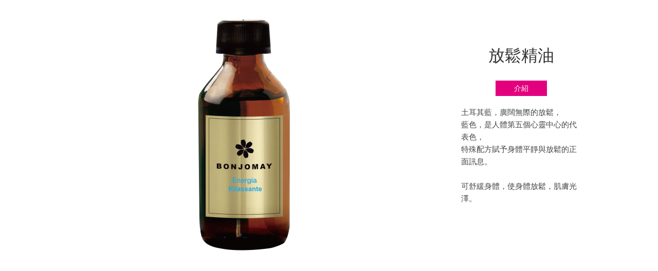

--- FILE ---
content_type: text/html; charset=UTF-8
request_url: https://www.bonjomay.com/products-detail/id/54/index/2
body_size: 1649
content:
<!DOCTYPE html>
<html>
<head>
        <meta http-equiv="Content-Type" content="text/html; charset=utf-8">
    <meta http-equiv="X-UA-Compatible" content="IE=11; IE=10; IE=9; IE=8; IE=7" />
    <meta charset="utf-8">
    <title>放鬆精油 - 彭村梅美容養生SPA 官方網站｜BONJOMAY SPA</title>
    <meta http-equiv="content-language" content="zh-tw">
    <meta name="keywords" content="美容,美體,SPA" />
    <meta name="Description" content="彭村梅以多年的美容經驗，以負責任的態度，提供臉部保養、身體SPA(頸胸、頸肩、背部、手部)、烤浴、氣泡床、岩盤浴、太空艙、頭皮SPA...等服務，給每個人「專業」、「服務」、「誠信」的保證。" />
    <meta name="author" content="彭村梅美容養生SPA 官方網站｜BONJOMAY SPA" />
    <meta name="copyright" content="彭村梅美容養生SPA 官方網站｜BONJOMAY SPA" />
    <meta name="viewport" content="width=device-width, initial-scale=1.0">
    <!-- CSS -->
    <link href="https://www.bonjomay.com/inc/js/colorbox/colorbox.css" rel="stylesheet" type="text/css">
    <link href="https://www.bonjomay.com/inc/js/swiper/swiper.min.css" rel="stylesheet" type="text/css">
    <link href="https://www.bonjomay.com/tem/tw/css/style.css?v=2024" rel="stylesheet" type="text/css">
    <!-- favicon 16x16 -->
    <link rel="shortcut icon" href="https://www.bonjomay.com/tem/tw/images/favicon.ico">
    <!-- apple touch icon 57x57 -->
    <link rel="apple-touch-icon" href="https://www.bonjomay.com/tem/tw/images/apple-touch-icon.png">
    <link rel="apple-touch-icon" href="https://www.bonjomay.com/tem/tw/images/apple-touch-icon-72.png" size="72*72">
    <link rel="apple-touch-icon" href="https://www.bonjomay.com/tem/tw/images/apple-touch-icon-114.png" size="114*114">
    <!-- IE設定,新增html5標籤 -->
    <!--[if lt IE 9]>
    <script src="https://www.bonjomay.com/inc/js/html5.js"></script>
    <script src="https://www.bonjomay.com/inc/js/css3-mediaqueries.js"></script>
    <![endif]-->
    	<link rel="canonical" href="https://www.bonjomay.com/products-detail/id/54/index/2" />
		<script type="application/ld+json">
		{
			"@context": "http://schema.org",
			"@type": "BreadcrumbList",
			"itemListElement": [ 
						{
				"@type": "ListItem",
				"position": 1,
				"item": {
					"@id": "https://www.bonjomay.com/index",
					"name": "彭村梅美容養生SPA"
				}
			}
						]
		}
	</script>
					<script type="application/ld+json">
	{
		"@context" : "https://schema.org",
		"@type" : "Organization",
		"@id": "https://www.bonjomay.com/",
		"name" : "彭村梅美容養生SPA",
		"url" : "https://www.bonjomay.com/",
		"logo": "https://www.bonjomay.com/tem/tw/images/logo.png",
		"sameAs" : [ "https://www.facebook.com/pcmspa/"],
		"contactPoint": [{
			"@type": "ContactPoint",
			"telephone": "+886-0800-505-666",
			"contactType": "customer service"
		}]
	}
	</script><!-- Google Tag Manager -->
<script>(function(w,d,s,l,i){w[l]=w[l]||[];w[l].push({'gtm.start':
new Date().getTime(),event:'gtm.js'});var f=d.getElementsByTagName(s)[0],
j=d.createElement(s),dl=l!='dataLayer'?'&l='+l:'';j.async=true;j.src=
'https://www.googletagmanager.com/gtm.js?id='+i+dl;f.parentNode.insertBefore(j,f);
})(window,document,'script','dataLayer','GTM-KMDQJ8G');</script>
<!-- End Google Tag Manager --></head>
<body>
	<main id="content">
        <div id="products">
			<div class="intro-wrap">
				<div class="pd-detail">
                    <div class="inner-wrap">
                        <div class="figure">
                            <img src="https://www.bonjomay.com/upfile/image/1e66e556e814113ea4a45423784c46e147fa76cc_b2.png" width="700" height="467" alt="放鬆精油" />
                        </div>
                        <div class="text">
                            <h1>放鬆精油</h1>
                                                        <div class="sec">
                                <h2>介紹</h2>
                                <p>土耳其藍，廣闊無際的放鬆，<br />
藍色，是人體第五個心靈中心的代表色，<br />
特殊配方賦予身體平靜與放鬆的正面訊息。<br />
<br />
可舒緩身體，使身體放鬆，肌膚光澤。<br />
</p>
                            </div>
                                                                                </div>
                    </div>
				</div>
			</div>
		</div>
	</main>
</body>
</html>


--- FILE ---
content_type: text/css
request_url: https://www.bonjomay.com/tem/tw/css/style.css?v=2024
body_size: 7961
content:
/*! normalize.css v4.1.1 | MIT License | github.com/necolas/normalize.css */html{font-family:sans-serif;-ms-text-size-adjust:100%;-webkit-text-size-adjust:100%}body{margin:0}article,aside,details,figcaption,figure,footer,header,main,menu,nav,section,summary{display:block}audio,canvas,progress,video{display:inline-block}audio:not([controls]){display:none;height:0}progress{vertical-align:baseline}[hidden],template{display:none}a{background-color:transparent;-webkit-text-decoration-skip:objects}a:active,a:hover{outline-width:0}abbr[title]{border-bottom:none;text-decoration:underline;text-decoration:underline dotted}b,strong{font-weight:inherit}b,strong{font-weight:bolder}dfn{font-style:italic}h1{font-size:2em;margin:.67em 0}mark{background-color:#ff0;color:#000}small{font-size:80%}sub,sup{font-size:75%;line-height:0;position:relative;vertical-align:baseline}sub{bottom:-.25em}sup{top:-.5em}img{max-width:100%;height:auto;border-style:none}svg:not(:root){overflow:hidden}code,kbd,pre,samp{font-family:monospace,monospace;font-size:1em}figure{margin:0}hr{box-sizing:content-box;height:0;overflow:visible}button,input,select,textarea{font:inherit;margin:0}optgroup{font-weight:700}button,input{overflow:visible}button,select{text-transform:none}[type=reset],[type=submit],button,html [type=button]{-webkit-appearance:button;cursor:pointer}[type=button]::-moz-focus-inner,[type=reset]::-moz-focus-inner,[type=submit]::-moz-focus-inner,button::-moz-focus-inner{border-style:none;padding:0}[type=button]:-moz-focusring,[type=reset]:-moz-focusring,[type=submit]:-moz-focusring,button:-moz-focusring{outline:1px dotted ButtonText}fieldset{border:1px solid silver;margin:0 2px;padding:.35em .625em .75em}legend{box-sizing:border-box;color:inherit;display:table;max-width:100%;padding:0;white-space:normal}textarea{overflow:auto}[type=checkbox],[type=radio]{box-sizing:border-box;padding:0}[type=number]::-webkit-inner-spin-button,[type=number]::-webkit-outer-spin-button{height:auto}[type=search]{-webkit-appearance:textfield;outline-offset:-2px}[type=search]::-webkit-search-cancel-button,[type=search]::-webkit-search-decoration{-webkit-appearance:none}::-webkit-input-placeholder{color:inherit;opacity:.54}::-webkit-file-upload-button{-webkit-appearance:button;font:inherit}.clear:after{content:".";display:block;height:0;clear:both;visibility:hidden}::-webkit-input-placeholder{font-size:13px;font-size:1.3rem;color:#999}:-moz-placeholder{font-size:13px;font-size:1.3rem;color:#999;opacity:1}::-moz-placeholder{font-size:13px;font-size:1.3rem;color:#999;opacity:1}:-ms-input-placeholder{font-size:13px;font-size:1.3rem;color:#999}*,:after,:before,html{box-sizing:border-box}html{font-size:62.5%;height:100%}body{font-size:14px;font-size:1.4rem;position:relative;font-family:Arial,Helvetica,"Helvetica Neue",Tahoma,Verdana,"微軟正黑體","Microsoft JhengHei",MHei,STHeitiTC-Light,sans-serif;color:#333;line-height:1.5;height:100%}body.lock{overflow:hidden;-webkit-backface-visibility:hidden}input,select,textarea{outline:0 none;font-size:16px;font-size:1.6rem;padding:5px}input[type=checkbox],input[type=radio],select[type=checkbox],select[type=radio],textarea[type=checkbox],textarea[type=radio]{width:17px;height:17px;background:#fff;padding:0;vertical-align:middle;cursor:pointer}select{cursor:pointer;vertical-align:middle}textarea{resize:none}h1,h2,h3,h4,h5,h6,p{margin:0}a,button{outline:0 none;color:inherit}a,a *,button,button *{transition:.3s}a{text-decoration:none}:after,:before{transition:.3s;pointer-events:none}button,label{cursor:pointer}picture{display:block}@media screen and (min-width:769px){body{font-size:16px;font-size:1.6rem}}#header .mobile-side{transition:.3s;position:absolute;top:100%;width:100%;left:-100%;overflow-y:auto;z-index:999}#header .on.mobile-side{left:0}.intro-wrap .banner{position:relative;margin:0 auto;overflow:hidden}.intro-wrap .banner .figure{min-height:160px}.intro-wrap .banner .figure>img{display:block;margin:0 auto;visibility:hidden}.intro-wrap .banner .text{position:absolute;top:50%;left:0;width:100%;padding:0 10px;text-align:center;transform:translate(0,-50%);z-index:1}.intro-wrap .banner .title{font-family:Sw721ThThin,Arial,Helvetica,"Helvetica Neue",Tahoma,Verdana,"微軟正黑體","Microsoft JhengHei",MHei,STHeitiTC-Light,sans-serif;font-size:35px;font-size:3.5rem;font-weight:400;color:#fff}#about .link-list a:before,#about .part1 .text:before,#products .pd-list .item-group .item-inner:before,.page-limit a:before{content:'';display:block;width:100%;height:100%;position:absolute;top:0;left:0}#about .history-list dd:before,#go-top:before,#store .area-nav .label:after,#store .store-info a:after,.info-nav .label:after,.info-sub-nav .label:after,.page-limit .next a:after,.page-limit .prev a:after,.path li:after{content:'';display:block;border-style:solid;transform:rotate(45deg);transition:.2s}#go-top:before{border-right:0 none;border-bottom:0 none}#about .history-list dd:before,#store .store-info a:after,.page-limit .next a:after,.path li:after{border-left:0 none;border-bottom:0 none}#store .area-nav .label:after,.info-nav .label:after,.info-sub-nav .label:after{border-left:0 none;border-top:0 none}.page-limit .prev a:after{border-top:0 none;border-right:0 none}#products .pd-detail .text .btn:before,#products .pd-detail .text .time:before,#products .pd-list .item-group .time:before{content:'';display:inline-block;vertical-align:middle;background-size:contain!important;margin-bottom:2.5px;transition:.3s}#store .area-nav .label,.info-nav .label,.info-sub-nav .label{display:block;width:100%;background:0 0;border:1px solid #ddd;text-align:left;font-size:14px;font-size:1.4rem;padding:8px 20px;position:relative}#store .area-nav .label:after,.info-nav .label:after,.info-sub-nav .label:after{width:10px;height:10px;border-width:2px;border-color:#ddd;position:absolute;right:20px;top:12px}#store .area-nav ul,.info-nav ul,.info-sub-nav ul{display:none;font-size:0;border-left:1px solid #ddd;border-right:1px solid #ddd;text-align:center}#store .area-nav li,.info-nav li,.info-sub-nav li{position:relative;border-bottom:1px solid #eee}#store .area-nav li.on,.info-nav li.on,.info-sub-nav li.on{display:none}#store .area-nav a,.info-nav a,.info-sub-nav a{background:#f8f8f8;font-size:14px;font-size:1.4rem;padding:8px 20px}#store .on.area-nav>ul,.on.info-nav>ul,.on.info-sub-nav>ul{display:block}#store .area-nav,.info-sub-nav{padding:15px}.info-nav{padding:20px 15px 15px}#store .area-nav{max-width:980px;margin:0 auto}#home .comm-news .item-group,#news .news-list .item-group{max-width:1230px;margin:0 auto;padding:0 3%}#home .comm-news .item-group .item,#news .news-list .item-group .item{padding:0 5px 35px;overflow:hidden}#home .comm-news .item-group .item-inner,#news .news-list .item-group .item-inner{position:relative;max-width:345px}#home .comm-news .item-group .text,#news .news-list .item-group .text{padding:10px 5px 0;text-align:left}#home .comm-news .item-group .date,#news .news-list .item-group .date{font-family:OpenSansCondLight,Arial,Helvetica,"Helvetica Neue",Tahoma,Verdana,"微軟正黑體","Microsoft JhengHei",MHei,STHeitiTC-Light,sans-serif;font-weight:700;font-size:14px;font-size:1.4rem;color:#e3007e;letter-spacing:1px}#home .comm-news .item-group h2,#news .news-list .item-group h2{font-size:14px;font-size:1.4rem;padding:5px 0 0}#blog .blog-list .item-group,#products .pd-list .item-group{max-width:1300px;margin:0 auto;padding:0 12px 20px}#blog .blog-list .item-group .item,#products .pd-list .item-group .item{padding:0 5px 20px}#blog .blog-list .item-group .item-inner,#products .pd-list .item-group .item-inner{max-width:375px;position:relative}#products .pd-list .item-group .item-inner{max-width:375px;position:relative}#products .pd-list .item-group .item-inner:before{border:1px solid #ddd;z-index:1}#products .pd-list .item-group .text{padding:12px 12px 20px;overflow:hidden}#products .pd-list .item-group .tag{display:inline-block;background:#999;padding:2px 8px;text-align:center;font-size:12px;font-size:1.2rem;color:#fff}#products .pd-list .item-group .money,#products .pd-list .item-group .time{float:right;font-size:16px;font-size:1.6rem;line-height:1;color:#e3007e;display:inline-block;vertical-align:middle;padding:5px 0 0}#products .pd-list .item-group .time:before{width:13px;height:13px;background:url(../images/icon-time.png) center no-repeat;background-size:contain;margin:0 5px 2px 0}#products .pd-list .item-group .title{padding:10px 0 3px;font-size:18px;font-size:1.8rem;font-weight:400;color:#000}#products .pd-list .item-group p{font-size:13px;font-size:1.3rem;color:#444;line-height:1.4}#products .pd-list .item-group .more{display:none;display:inline-block;vertical-align:middle;margin:0 auto;width:170px;line-height:40px;background:#e3007e;text-align:center;font-size:16px;font-size:1.6rem;color:#fff;border-radius:3px;position:absolute;bottom:-20px;left:50%;transform:translate(-50%,0);opacity:0;transition:.3s;z-index:2}#products .pd-list .item-group .more:after{content:'';display:inline-block;vertical-align:middle;width:8px;height:8px;border:1px solid #fff;border-left:0 none;border-bottom:0 none;transform:rotate(45deg);margin:0 0 2px 10px;transition:.2s}#blog .blog-list .item-group .item{padding-top:20px}#blog .blog-list .item-group .text{padding:0 0 10px}#blog .blog-list .item-group .date{font-family:OpenSansCondLight,Arial,Helvetica,"Helvetica Neue",Tahoma,Verdana,"微軟正黑體","Microsoft JhengHei",MHei,STHeitiTC-Light,sans-serif;font-weight:700;font-size:14px;font-size:1.4rem;color:#e3007e;letter-spacing:1px}#blog .blog-list .item-group h2{font-size:14px;font-size:1.4rem;padding:0 0 5px}@media screen and (min-width:640px){#home .comm-news .item-group .item,#news .news-list .item-group .item{display:inline-block;vertical-align:top;width:50%}#blog .blog-list .item-group,#products .pd-list .item-group{display:-webkit-box;display:-moz-box;display:-ms-flexbox;display:-webkit-flex;display:flex;-webkit-flex-flow:wrap;-moz-flex-flow:wrap;-ms-flex-flow:wrap;flex-flow:wrap}#blog .blog-list .item-group .item,#products .pd-list .item-group .item{width:49.999%}#blog .blog-list .item-group .item-inner,#products .pd-list .item-group .item-inner{height:100%}}@media screen and (min-width:768px){.intro-wrap .banner .figure{min-height:250px}.intro-wrap .banner .text{transform:translate(0,-65%)}.intro-wrap .banner .title{font-size:60px;font-size:6rem}#store .area-nav .label,.info-nav .label,.info-sub-nav .label{display:none}#store .area-nav ul,.info-nav ul,.info-sub-nav ul{display:block;border:none}#store .area-nav li,.info-nav li,.info-sub-nav li{display:inline-block;vertical-align:top;border:0 none;text-align:center}#store .area-nav li.on,.info-nav li.on,.info-sub-nav li.on{display:inline-block}#store .area-nav a,.info-nav a,.info-sub-nav a{font-size:15px;font-size:1.5rem}.info-nav{padding:0 10px;position:absolute;width:100%;margin:-50px auto 0}.info-nav li{padding:0 5px}.info-nav li.on a{background:#fff;font-weight:700}.info-nav a{min-width:150px;background:rgba(255,255,255,.6);color:#111;padding:14px 5px}.info-sub-nav{background:0 0;padding:40px 0}.info-sub-nav li{padding:0 10px;position:relative}.info-sub-nav li:after{content:'';display:block;width:1px;height:16px;background:#ddd;position:absolute;bottom:3px;right:0}.info-sub-nav li:last-child:after{display:none}.info-sub-nav li.on a{font-weight:700;color:#e3007e}.info-sub-nav li.on a:before{opacity:1}.info-sub-nav a{background:0 0;padding:0;color:#777;position:relative}.info-sub-nav a:before{content:'';display:block;width:0;height:0;border-style:solid;border-width:6px 4px 0 4px;border-color:#e3007e transparent transparent transparent;margin:0 auto 8px;opacity:0;transition:.3s}#store .area-nav{padding:0 5px 15px}#store .area-nav ul{text-align:left}#store .area-nav li{padding:3px}#store .area-nav li.on a{background:#e3007e;color:#fff}#store .area-nav a{background:#eae9df;min-width:115px;padding:6px 10px}}@media screen and (min-width:769px){.intro-wrap .banner .figure{min-height:320px}.info-nav a:hover{background:#fff;font-weight:700}.info-sub-nav{padding:50px 0 45px}.info-sub-nav a:hover{font-weight:700;color:#e3007e}#store .area-nav a:hover{background:#e3007e;color:#fff}#blog .blog-list .item-group .item-inner .figure,#home .comm-news .item-group .item-inner .figure,#news .news-list .item-group .item-inner .figure,#products .pd-list .item-group .item-inner .figure{overflow:hidden}#blog .blog-list .item-group .item-inner .figure img,#home .comm-news .item-group .item-inner .figure img,#news .news-list .item-group .item-inner .figure img,#products .pd-list .item-group .item-inner .figure img{transition:.3s}#blog .blog-list .item-group .item-inner:hover img,#home .comm-news .item-group .item-inner:hover img,#news .news-list .item-group .item-inner:hover img,#products .pd-list .item-group .item-inner:hover img{transform:scale(1.1,1.1)}#home .comm-news .item-group .item,#news .news-list .item-group .item{width:33.333%;padding:0 10px 50px}#home .comm-news .item-group .text,#news .news-list .item-group .text{padding:15px 5px 0}#home .comm-news .item-group h2,#news .news-list .item-group h2{font-size:16px;font-size:1.6rem;padding:10px 0 0}#blog .blog-list .item-group,#products .pd-list .item-group{padding:0 12px}#blog .blog-list .item-group .item,#products .pd-list .item-group .item{width:33.333%;padding:0 10px 70px}#products .pd-list .item-group .item-inner:hover .more{opacity:1}#products .pd-list .item-group .text{padding:15px 15px 30px}#products .pd-list .item-group .money,#products .pd-list .item-group .time{font-size:14px;font-size:1.4rem;padding:0}#products .pd-list .item-group .money span,#products .pd-list .item-group .time span{font-size:21px;font-size:2.1rem}#products .pd-list .item-group .time:before{margin:0 5px 7px 0}#products .pd-list .item-group .title{font-size:21px;font-size:2.1rem;padding:15px 0 5px}}@media screen and (min-width:1024px){#header .mobile-side{position:static;left:0;top:0;width:auto;overflow-y:visible}#header .on.mobile-side{left:0}.info-sub-nav li{padding:0 20px}}@media screen and (min-width:1280px){#home .comm-news .item-group .item,#news .news-list .item-group .item{padding:0 10px 70px}}#header{width:100%;min-width:320px;position:relative;background:#fff;z-index:999}#header .inner-wrap{max-width:1500px;padding:6px 15px}#logo{position:relative;width:70px;display:block;z-index:1}#logo a,#logo img{display:block}#nav-btn{position:absolute;display:block;font-size:0;text-indent:-9999px;right:10px;top:50%;margin:-18px 0 0;width:40px;height:40px;overflow:hidden;z-index:2}#nav-btn .thumb{width:26px;height:3px;background:#e3007e;display:block;position:absolute;left:50%;margin:0 0 0 -13px;-moz-transform-origin:center;-ms-transform-origin:center;-o-transform-origin:center;-webkit-transform-origin:center;transform-origin:center}#nav-btn .thumb.thumb-1,#nav-btn .thumb.thumb-2,#nav-btn .thumb.thumb-3{transition:.3s}#nav-btn .thumb.thumb-1{top:11.5px}#nav-btn .thumb.thumb-2{top:50%;margin-top:-1.5px}#nav-btn .thumb.thumb-3{bottom:11.5px}#nav-btn.on .thumb{height:4px}#nav-btn.on .thumb-1{top:50%;margin-top:-2px;-moz-transform:rotate(-45deg);-webkit-transform:rotate(-45deg);-o-transform:rotate(-45deg);-ms-transform:rotate(-45deg);transform:rotate(-45deg)}#nav-btn.on .thumb-2{opacity:0}#nav-btn.on .thumb-3{top:50%;margin-top:-2px;-moz-transform:rotate(45deg);-webkit-transform:rotate(45deg);-o-transform:rotate(45deg);-ms-transform:rotate(45deg);transform:rotate(45deg)}#main-nav{background:rgba(255,255,255,.95)}#main-nav li{text-align:center;border-top:1px solid #e3e3e3}#main-nav li.on a{color:#e3007e}#main-nav a{font-size:14px;font-size:1.4rem;font-weight:700;padding:10px}#main-nav.on{left:0}@media screen and (min-width:1024px){#header .inner-wrap{text-align:right;padding:7px 3.5%;overflow:hidden}#logo{float:left;width:110px}#nav-btn{display:none}#main-nav{position:relative;background:0 0;padding:50px 0 0}#main-nav li{display:inline-block;vertical-align:top;padding:0 0 0 30px;border:0 none}#main-nav li.on a{border-bottom:4px solid #e3007e}#main-nav a{min-width:77px;font-size:15px;font-size:1.5rem;padding:0 7px 10px;border-bottom:4px solid #fff}#main-nav a:hover{color:#e3007e;border-bottom:4px solid #e3007e}}@media screen and (min-width:1280px){#main-nav li{padding:0 0 0 40px}}#footer{position:relative;overflow:hidden}#footer>.inner-wrap{background:#fff8f2}#footer .inner-wrap{max-width:1500px;padding:0 3%;overflow:hidden}#footer .corp-intro{padding:15px 0 20px;border-top:1px solid #fff;text-align:center;font-size:13px;font-size:1.3rem}#footer .corp-intro strong{color:#e3007e}#footer .corp-intro p{font-family:Sw721ThThin,Arial,Helvetica,"Helvetica Neue",Tahoma,Verdana,"微軟正黑體","Microsoft JhengHei",MHei,STHeitiTC-Light,sans-serif;font-size:36px;font-size:3.6rem;font-weight:700;color:#222}#footer .corp-intro span{color:#666}#footer .footer-bottom{background:#fff;padding:15px 0 20px;overflow:hidden}#footer .design-wrap{text-align:center;font-size:12px;font-size:1.2rem;color:#555}#footer .design{display:block;padding:10px 0 0}#footer .design a{font-weight:700}#footer .social-link{padding:10px 0 0}#footer .social-link a{font-size:0;text-indent:-999px;display:inline-block;vertical-align:middle;width:33px;height:33px;background-size:contain!important;margin:0 0 0 10px;transition:.3s}#footer .social-link a:first-child{margin:0}#footer .social-link .icon-facebook{background:url(../images/icon-fb.png) center no-repeat}#footer .social-link .icon-twitter{background:url(../images/icon-tw.png) center no-repeat}#footer .social-link .icon-youtube{background:url(../images/icon-yt.png) center no-repeat}#footer .social-link .icon-instagram{background:url(../images/icon-ig.png) center no-repeat}.footer-nav{font-size:0;margin:0 auto;padding:30px 0 0;text-align:left}.footer-nav>ul>li{display:inline-block;vertical-align:top;width:33.333%;padding:0 5px 20px}.footer-nav>ul>li>a{font-size:13px;font-size:1.3rem;font-weight:700}.footer-nav .sub-nav{font-size:12px;font-size:1.2rem;margin:10px 0 0;color:#777}.footer-nav .sub-nav li{padding:0 0 5px}.footer-nav .sub-nav a{position:relative;padding:0 0 0 10px}.footer-nav .sub-nav a:before{content:'';display:block;width:4px;height:4px;border-radius:50%;background:#999;position:absolute;left:0;top:6px}#go-top{opacity:0;transition:.5s;position:absolute;width:0;height:0;line-height:1;right:15px;font-size:0;text-indent:-9999px;background:#e3007e;overflow:hidden;z-index:99}#go-top:before{width:10px;height:10px;border-width:2px;border-color:#fff;position:absolute;top:50%;left:50%;margin:-3px 0 0 -5px}#go-top.block{opacity:1;position:fixed;bottom:30px;right:2%;width:30px;height:30px}#go-top.block.end{position:absolute;bottom:auto}#go-top.end{margin:-15px 0 0}#mask-bg{opacity:0;position:fixed;left:0;top:0;width:100%;height:0;background:#000;overflow:hidden;z-index:998;-moz-transition:opacity .3s;-o-transition:opacity .3s;-webkit-transition:opacity .3s;transition:opacity .3s}#mask-bg.on{opacity:.8;height:100%}@media screen and (min-width:769px){#footer{background:#fff8f2}#footer>.inner-wrap{padding:50px 3%;text-align:right}#footer .corp-intro{float:left;width:24.999%;padding:0;text-align:left}#footer .footer-bottom{background:0 0;text-align:left;padding:10px 0 20px;border-top:1px solid #fff;overflow:hidden}#footer .design-wrap{display:inline-block;text-align:left;padding:10px 0 0}#footer .copyright,#footer .design{display:inline-block;vertical-align:top}#footer .design{padding:0 0 0 10px}#footer .social-link{float:right;padding:5px 0 0}#footer .social-link a:hover{transform:translate(0,-3px)}.footer-nav{display:inline-block;vertical-align:top;max-width:75%;text-align:left;padding:0}.footer-nav a:hover{color:#e3007e}.footer-nav>ul>li{width:auto;padding:0 0 0 40px}.footer-nav>ul>li>a{font-size:14px;font-size:1.4rem}#go-top:before{width:14px;height:14px;margin:-3px 0 0 -7px}#go-top.block{width:45px;height:45px}#go-top.end{margin:-24px 0 0}}@media screen and (min-width:1280px){.footer-nav>ul>li{padding:0 0 0 65px}}@media screen and (min-width:1500px){#footer .inner-wrap{padding:0 10px}#footer>.inner-wrap{padding:50px 10px 100px}.footer-nav>ul>li{padding:0 0 0 75px}}.figure.web{display:none}#container{position:relative;min-width:320px;margin:0 auto;overflow:hidden}#content{margin:0 auto;position:relative;clear:both}.inner-wrap{margin:0 auto;position:relative}.page-limit li,.page-limit ul,.path li,.path ul,nav li,nav ul{margin:0;padding:0;list-style:none outside none}.page-limit a,.path a,nav a{display:block;transition:.3s}.path{max-width:1280px;padding:10px;margin:0 auto;font-size:0}.path li,.path ul{margin:0;padding:0;list-style:none outside none}.path li{display:inline-block;vertical-align:middle;padding:0 40px 0 0;position:relative}.path li:after{content:'';display:block;width:6px;height:6px;border-width:2px;border-color:#bbb;position:absolute;top:50%;right:20px;margin:-3.5px 0 0}.path li:last-child:after{display:none}.path li.on a{color:#222}.path a{font-size:13px;font-size:1.3rem;color:#545454;padding:2.5px 0}.page-limit{margin:0 auto;text-align:center}.page-limit li,.page-limit ul{margin:0;padding:0;list-style:none outside none;font-size:0}.page-limit li{display:inline-block;vertical-align:top;text-align:center}.page-limit li.on a{color:#fff;background:#e3007e}.page-limit li.on a:before{border-color:#e3007e}.page-limit li.on a:after{border-color:#fff}.page-limit a{font-size:14px;font-size:1.4rem;color:#999;width:38px;height:38px;line-height:38px;z-index:1;position:relative}.page-limit a:before{border:1px solid #e8e8e8}.page-limit .next a,.page-limit .prev a{font-size:0;text-indent:-999px;overflow:hidden}.page-limit .next a:after,.page-limit .prev a:after{width:10px;height:10px;border-width:2px;border-color:#bbb;position:absolute;top:50%;margin:-5px 0 0}.page-limit .prev a:after{left:17px}.page-limit .next a:after{right:17px}.item-group{font-size:0}.item-group a,.item-group img{display:block;margin:0 auto}.editor img{height:auto!important}.info-title{font-size:26px;font-size:2.6rem;font-weight:400;line-height:1.2}.figure img{display:block;margin:0 auto}.tb-wrap{padding:0 0 5px;overflow:auto}.tb-wrap tr:hover td{background:#f5f5f5;transition:.2s}.slick-next,.slick-prev{outline:0;border:0 none}@media screen and (min-width:769px){.figure.mobile{display:none}.figure.web{display:block}.page-limit a:hover{color:#fff;background:#e3007e}.page-limit a:hover:before{border-color:#e3007e}.page-limit a:hover:after{border-color:#fff}.info-title{font-size:40px;font-size:4rem}.tb-wrap{padding:0 0 5px}}#home .banner{position:relative;font-size:0}#home .banner .swiper-pagination{bottom:30px}#home .banner .swiper-pagination-bullet{width:12px;height:12px;background:0 0;border:2px solid #fff;margin:0 10px;opacity:1}#home .banner .swiper-pagination-bullet.on{background:#e3007e;border:2px solid #e3007e}#home .comm-title{text-align:center;font-weight:400;font-size:26px;font-size:2.6rem}#home .comm-news{padding:30px 0 10px}#home .comm-news .item-group{padding-top:10px}#home .comm-about{background:#fff8f2;padding:30px 3% 50px}#home .comm-about .inner-wrap{max-width:1050px;overflow:hidden;position:relative}#home .comm-about h1,#home .comm-about h2{font-weight:400}#home .comm-about h1{font-size:20px;font-size:2rem}#home .comm-about h2{font-family:Sw721ThThin,Arial,Helvetica,"Helvetica Neue",Tahoma,Verdana,"微軟正黑體","Microsoft JhengHei",MHei,STHeitiTC-Light,sans-serif;font-size:45px;font-size:4.5rem;line-height:1}#home .comm-about h2 span{color:#e3007e}#home .comm-about .text{max-width:500px;margin:10px auto 0;background:#fff;padding:15px;border-bottom:3px solid #e3007e;text-align:left;line-height:1.8;overflow:hidden}@media screen and (min-width:769px){#home .comm-title{font-size:36px;font-size:3.6rem}#home .comm-news{padding:50px 0 60px}#home .comm-news .item-group{padding-top:40px}#home .comm-about{padding:65px 3% 100px;text-align:right}#home .comm-about header{text-align:left;margin:0 0 0 30px}#home .comm-about h1{padding:0 0 10px}#home .comm-about h2{font-size:60px;font-size:6rem}#home .comm-about .text{position:absolute;padding:30px;margin:30px 0 0;font-size:14px;font-size:1.4rem}#home .comm-about .figure{display:inline-block;max-width:600px}}@media screen and (min-width:1280px){#home .comm-news{padding:130px 0 60px}#home .comm-about{padding:65px 0 140px}}#products .pd-list{padding:0 0 50px}#products .pd-detail{max-width:1250px;margin:0 auto;padding:0 10px}#products .pd-detail .inner-wrap{padding:50px 20px 60px;background:#fff;overflow:hidden;position:relative}#products .pd-detail .text{text-align:center;padding:20px 5px 0}#products .pd-detail .text .sec{padding:20px 0 15px}#products .pd-detail .text .sec+.sec{border-top:1px dashed #ddd}#products .pd-detail .text h1,#products .pd-detail .text h2{font-weight:400}#products .pd-detail .text h1{font-size:20px;font-size:2rem}#products .pd-detail .text h2{display:inline-block;min-width:100px;margin:0 auto;background:#e3007e;font-size:14px;font-size:1.4rem;color:#fff;line-height:30px}#products .pd-detail .text .money,#products .pd-detail .text .time{padding:10px 0 0;font-size:16px;font-size:1.6rem;line-height:1;color:#e3007e;display:inline-block;vertical-align:middle}#products .pd-detail .text .time:before{width:13px;height:13px;background:url(../images/icon-time.png) center no-repeat;background-size:contain;margin:0 5px 2px 0}#products .pd-detail .text p,#products .pd-detail .text ul{padding:10px 0 0;text-align:left;font-size:13px;font-size:1.3rem;color:#444;line-height:1.6}#products .pd-detail .text li,#products .pd-detail .text ul{margin:0;list-style:none outside none}#products .pd-detail .text ul{text-align:left}#products .pd-detail .text .btn{display:inline-block;vertical-align:middle;font-size:16px;font-size:1.6rem;color:#666;position:absolute;bottom:20px;left:50%;transform:translate(-50%,0);transition:.3s}#products .pd-detail .text .btn:before{width:20px;height:14px;background:url(../images/icon-video.png) center no-repeat;margin-right:10px}@media screen and (min-width:1024px){#products .pd-list{padding:0 0 100px}#products .pd-detail .inner-wrap{padding:20px;display:-webkit-box;display:-moz-box;display:-ms-flexbox;display:-webkit-flex;display:flex;-webkit-justify-content:center;-moz-justify-content:center;-ms-justify-content:center;justify-content:center;-ms-flex-pack:center;-webkit-align-items:center;-moz-align-items:center;-ms-align-items:center;-ms-flex-align:center;align-items:center}#products .pd-detail .figure{width:60%}#products .pd-detail .text{padding:0 0 30px 20px}#products .pd-detail .text .sec{padding:25px 4% 30px}#products .pd-detail .text h1{font-size:32px;font-size:3.2rem}#products .pd-detail .text .money span,#products .pd-detail .text .time span{font-size:21px;font-size:2.1rem}#products .pd-detail .text .time:before{margin:0 5px 7px 0}#products .pd-detail .text p,#products .pd-detail .text ul{padding:20px 0 0;font-size:15px;font-size:1.5rem}#products .pd-detail .text .btn{left:80%}#products .pd-detail .text .btn:hover{color:#e3007e}}@media screen and (min-width:1250px){#products .pd-detail .inner-wrap{padding:30px}#products .pd-detail .text{padding:15px 0 30px 45px}#products .pd-detail .text .sec{padding:25px 9% 30px}}#about .info-title{text-align:center;padding:0 0 10px}#about .inner-wrap{font-size:0;max-width:1400px;overflow:hidden}#about .inner-wrap:before{display:inline-block;vertical-align:middle;width:0;height:400px;overflow:hidden}#about .text{padding:0 4.5%;overflow:hidden}#about p{font-size:14px;font-size:1.4rem;color:#444;line-height:1.7;padding:0 0 10px}#about .part1 .inner-wrap,#about .part2 .inner-wrap,#about .part3 .inner-wrap{padding:50px 0 40px}#about .part1 .inner-wrap{position:relative}#about .part1 .text:before{background:rgba(0,0,0,.2);z-index:-1}#about .part1 .info-title,#about .part1 p{color:#fff}#about .part2 .inner-wrap{max-width:1500px}#about .part2 .figure{padding:0 0 20px}#about .part3{text-align:center}#about .part3 .info-title,#about .part3 .text{text-align:center}#about .part3 .figure+.figure{padding:20px 0 0}#about .part4 .inner-wrap{padding:0 4.5px 20px}#about .part5 .inner-wrap{padding:0 4.5%}#about .link-list{padding:0 0 20px}#about .link-list li,#about .link-list ul{margin:0;padding:0;list-style:none outside none}#about .link-list ul{font-size:0}#about .link-list li{display:inline-block;vertical-align:top;width:49.999%;padding:10px}#about .link-list a{display:block;margin:0 auto;width:130px;height:130px;background:url(../images/about04.png) center no-repeat;background-size:contain!important;border-radius:50%;padding:34px 0;font-size:26px;font-size:2.6rem;color:#e3007e;position:relative}#about .link-list a:before{border:1px solid #fff;border-radius:50%;opacity:.3;transform:scale(1.1,1.1)}#about .link-list span{display:block;font-size:13px;font-size:1.3rem;transition:.3s}#about .video a{display:block;transform:scale(.8,.8)}#about .history{padding:50px 0}#about .history header{text-align:center;padding:0 0 20px}#about .history header h2{font-size:30px;font-size:3rem;font-weight:400}#about .history header span{font-size:20px;font-size:2rem;color:#e3007e}#about .history-list{margin:0 auto}#about .history-list dd,#about .history-list dl,#about .history-list dt,#about .history-list li,#about .history-list ul{margin:0;padding:0;list-style:none outside none}#about .history-list dd,#about .history-list dt,#about .history-list ul{position:relative}#about .history-list ul{overflow:visible}#about .history-list ul:before{content:'';display:block;width:2px;height:83%;background:url(../images/about10.jpg) repeat;position:absolute;top:15px;left:15px;z-index:-1}#about .history-list li{padding:0 0 25px}#about .history-list dl{padding:0 0 0 45px;overflow:visible;background:url(../images/about11.jpg) left top no-repeat;background-size:32px!important}#about .history-list dt{display:inline-block;min-width:150px;background:#e3007e;box-shadow:3px 3px 0 #e8e8e8;clear:both;text-align:center;font-family:OpenSansLight,Arial,Helvetica,"Helvetica Neue",Tahoma,Verdana,"微軟正黑體","Microsoft JhengHei",MHei,STHeitiTC-Light,sans-serif;font-size:18px;font-size:1.8rem;font-weight:700;line-height:35px;color:#fff;letter-spacing:3px;margin:0 0 10px;overflow:visible}#about .history-list dt:before{content:'';display:block;width:0;height:0;border-style:solid;border-width:5px 8px 5px 0;border-color:transparent #e3007e transparent transparent;position:absolute;top:50%;left:-8px;transform:translate(0,-50%)}#about .history-list dd{padding:0 0 0 15px;text-align:left;font-size:14px;font-size:1.4rem;line-height:1.5}#about .history-list dd:before{width:6px;height:6px;border-width:1px;border-color:#e3007e;position:absolute;top:7px;left:0}@media screen and (min-width:640px){#about .info-title{font-size:40px;font-size:4rem}#about p{font-size:16px;font-size:1.6rem}#about .part3 p{font-size:26px;font-size:2.6rem}#about .link-list li{width:24.999%;padding:0 10px}#about .video a{transform:scale(1,1)}#about .history{padding:70px 0 50px}#about .history header{padding:0 0 35px}#about .history header h2{font-size:40px;font-size:4rem}#about .history-list ul:before{left:50%;margin:0 0 0 -1px}#about .history-list li:nth-child(odd){margin-left:50%;transform:translate(-16px,0)}#about .history-list li:nth-child(even){margin-right:50%;transform:translate(16px,0)}#about .history-list li:nth-child(even) dl{padding:0 45px 0 0;text-align:right;background:url(../images/about11.jpg) right 1px no-repeat}#about .history-list li:nth-child(even) dt{box-shadow:-3px 3px 0 #e8e8e8}#about .history-list li:nth-child(even) dt:before{transform:translate(0,-50%) rotate(180deg);left:auto;right:-8px}#about .history-list dd:before{top:8px}}@media screen and (min-width:1024px){#about .info-title{text-align:left;padding:0 0 20px}#about .inner-wrap:before{content:''}#about .text{display:inline-block;vertical-align:middle;text-align:left}#about p{padding:0 0 20px}#about .part1 .inner-wrap:before{height:600px}#about .part1 .text{width:550px;padding:0 0 0 6%}#about .part1 .text:before{display:none}#about .part2 .figure,#about .part2 .text,#about .part4 .figure,#about .part4 .text{width:50%}#about .part2 .text,#about .part4 .text{padding:0 4%}#about .part2 .inner-wrap{display:-webkit-box;display:-moz-box;display:-ms-flexbox;display:-webkit-flex;display:flex;-webkit-align-items:center;-moz-align-items:center;-ms-align-items:center;-ms-flex-align:center;align-items:center;padding:20px 0}#about .part3 .inner-wrap{padding:100px 0}#about .part3 .text{padding:0}#about .part3 .figure+.figure{padding:40px 0 0}#about .part4 .text{max-width:690px;margin:0 50% 0 0}#about .part4 .figure{position:absolute;top:0;right:0}#about .part5 .inner-wrap{padding:30px 10px 100px}#about .part5 .inner-wrap:before{display:none}#about .link-list li{padding:40px}#about .link-list a{width:170px;height:170px;font-size:32px;font-size:3.2rem;padding:60px 0 0}#about .link-list a:before{transform:scale(1.3,1.3)}#about .link-list a:hover:before{transform:scale(1.1,1.1);opacity:.6}#about .link-list a:hover span{opacity:1}#about .link-list span{opacity:0}#about .history,#about .video{display:inline-block;vertical-align:middle;padding:0 10px}#about .video{width:45%}#about .history{width:55%}#about .history-list dt{margin:0 0 20px}#about .history-list dd{font-size:16px;font-size:1.6rem}}@media screen and (min-width:1280px){#about .part2 .text,#about .part4 .text{padding:0 5%}#about .part4 .inner-wrap:before{height:500px}}#news .news-detail{max-width:830px;margin:0 auto;padding:20px 0 50px;text-align:center}#news .news-detail .title{padding:0 4.5%;font-size:24px;font-size:2.4rem;font-weight:400;line-height:1.2}#news .news-detail .date{display:block;font-family:OpenSansCondLight,Arial,Helvetica,"Helvetica Neue",Tahoma,Verdana,"微軟正黑體","Microsoft JhengHei",MHei,STHeitiTC-Light,sans-serif;font-weight:700;font-size:16px;font-size:1.6rem;color:#e3007e;letter-spacing:1px;padding:10px 0 0}#news .news-detail .figure{padding:20px 0 0}#news .news-detail .editor{padding:20px 4.5% 35px;text-align:left}#news .news-detail .editor p{margin:0 auto 10px;line-height:1.6}#news .news-detail .other-page{overflow:hidden;padding:0 4.5%}#news .news-detail .other-page a{display:block;text-align:center;color:#fff;background:#e3007e;padding:0 20px;width:120px;line-height:36px;transition:.3s}#news .news-detail .other-page a:after,#news .news-detail .other-page a:before{display:inline-block;vertical-align:baseline;width:12px;height:12px;background-size:contain!important}#news .news-detail .btn-prev{float:left}#news .news-detail .btn-prev:before{content:'';margin:0 10px 0 -2px;background:url(../images/arr-news-back.png) center no-repeat}#news .news-detail .btn-next{float:right}#news .news-detail .btn-next:after{content:'';margin:0 -2px 0 10px;background:url(../images/arr-news-next.png) center no-repeat}@media screen and (min-width:769px){#news .news-detail,#news .news-list{padding:90px 0 100px}#news .news-list{padding:90px 0 100px}#news .news-detail .title{font-size:35px;font-size:3.5rem}#news .news-detail .date{padding:20px 0 0}#news .news-detail .figure{padding:35px 0 0}#news .news-detail .editor{padding:30px 0 80px}#news .news-detail .editor p{font-size:15px;font-size:1.5rem}#news .news-detail .other-page{padding:0}#news .news-detail .other-page a:hover{background-color:#333}}#blog .sequence{text-align:center;padding:20px 0}#blog .sequence li,#blog .sequence ul{margin:0;padding:0;list-style:none outside none}#blog .sequence li{display:inline-block;vertical-align:middle;padding:0 20px;position:relative}#blog .sequence li.on a{color:#111}#blog .sequence li.on .new-btn{background:url(../images/arr-new-on.png) center left no-repeat}#blog .sequence li.on .old-btn{background:url(../images/arr-old-on.png) center left no-repeat}#blog .sequence a{font-size:14px;font-size:1.4rem;font-weight:700;color:#777;padding:6px 0 4px 35px;background-size:25px!important;transition:.3s}#blog .sequence .new-btn{background:url(../images/arr-new.png) center left no-repeat}#blog .sequence .old-btn{background:url(../images/arr-old.png) center left no-repeat}#blog .blog-list{padding:0 0 50px}#blog .blog-detail .inner-wrap{max-width:1250px;margin:0 auto;padding:20px 4.5%;overflow:hidden;position:relative}#blog .blog-detail .article-head{padding:0 0 20px;overflow:hidden}#blog .blog-detail .article-head h1{font-size:26px;font-size:2.6rem;font-weight:400}#blog .blog-detail .social-share{float:right;clear:right}#blog .blog-detail .date{display:block;font-family:OpenSansCondLight,Arial,Helvetica,"Helvetica Neue",Tahoma,Verdana,"微軟正黑體","Microsoft JhengHei",MHei,STHeitiTC-Light,sans-serif;font-weight:700;font-size:14px;font-size:1.4rem;color:#e3007e;letter-spacing:1px;padding:10px 0 0}#blog .blog-detail .article-content{color:#444;line-height:1.65}#blog .blog-detail .article-content .figure,#blog .blog-detail .article-content p{padding:0 0 15px}#blog .blog-detail .other-article{padding:20px 0 30px;overflow:hidden}#blog .blog-detail .other-article a{display:block;margin:25px auto;font-weight:700;background-size:contain!important;transition:.3s}#blog .blog-detail .other-article .prev{background:url(../images/arr-blog-prev-r.png) left center no-repeat;padding:0 0 0 30px}#blog .blog-detail .other-article .next{padding:0 0 0 30px;background:url(../images/arr-blog-next-r.png) left center no-repeat}#blog .blog-detail .side-nav dd,#blog .blog-detail .side-nav dl,#blog .blog-detail .side-nav dt{margin:0;padding:0}#blog .blog-detail .side-nav dl{padding:0 0 20px}#blog .blog-detail .side-nav dt{font-size:23px;font-size:2.3rem;padding:0 5px 5px;color:#111}#blog .blog-detail .side-nav a{display:block;transition:.3s}#blog .blog-detail .side-nav .blog-cate dd{padding:3px 0}#blog .blog-detail .side-nav .blog-cate a{border:1px solid #eee;height:50px;line-height:45px;padding:0 30px}#blog .blog-detail .side-nav .hot-article dd{padding:5px 0 5px 5px}#blog .blog-detail .side-nav .hot-article a{color:#000;font-size:14px;font-size:1.4rem;line-height:1.5;padding:5px 0 5px 30px;background:url(../images/icon-article.png) left center no-repeat;background-size:14px}#blog #fb-wrap{margin:30px auto 0}#blog #fb-wrap .fb-page{width:100%;display:block}#blog .editor h2{font-size:24px;font-size:2.4rem;color:#f09}#blog .editor h3{font-size:20px;font-size:2rem;color:#66f}#blog .editor h4{font-size:18px;font-size:1.8rem}@media screen and (min-width:769px){#blog .sequence{padding:70px 0 80px}#blog .sequence a:hover{color:#111}#blog .sequence a:hover.new-btn{background:url(../images/arr-new-on.png) center left no-repeat}#blog .sequence a:hover.old-btn{background:url(../images/arr-old-on.png) center left no-repeat}#blog .blog-list{padding:0 0 100px}#blog .blog-detail .inner-wrap{padding:50px 20px 180px}#blog .blog-detail .article{float:right;width:68%}#blog .blog-detail .article-head h1{font-size:32px;font-size:3.2rem}#blog .blog-detail .date{font-size:16px;font-size:1.6rem;padding:30px 0 10px}#blog .blog-detail .other-article{position:absolute;bottom:50px;left:0;width:100%;margin:0;padding:0 20px;text-align:right}#blog .blog-detail .other-article a{display:inline-block;vertical-align:middle;font-size:16px;font-size:1.6rem;padding:10px 0}#blog .blog-detail .other-article a:hover{color:#000}#blog .blog-detail .other-article .prev{float:left;padding-left:50px;background:url(../images/arr-blog-prev.png) left center no-repeat}#blog .blog-detail .other-article .prev:hover{background:url(../images/arr-blog-prev-r.png) left center no-repeat}#blog .blog-detail .other-article .next{float:right;padding-right:50px;background:url(../images/arr-blog-next.png) right center no-repeat}#blog .blog-detail .other-article .next:hover{background:url(../images/arr-blog-next-r.png) right center no-repeat}#blog .blog-detail .side-nav{width:25%}#blog .blog-detail .side-nav .blog-cate{max-width:270px}#blog .blog-detail .side-nav .blog-cate a:hover{background:#e3007e;border:1px solid #e3007e;color:#fff}#blog .blog-detail .side-nav .hot-article{padding:30px 0 0}#blog .blog-detail .side-nav .hot-article a:hover{color:#e3007e}#blog .editor h2{font-size:26px;font-size:2.6rem}#blog .editor h3{font-size:22px;font-size:2.2rem}#blog .editor h4{font-size:20px;font-size:2rem}}@media screen and (min-width:1280px){#blog .blog-detail .article{width:830px}#blog .blog-detail .side-nav{width:280px}}#experience .ex-list img{height:auto!important}#experience .ex-list .figure,#experience .ex-list .text{position:relative}#experience .ex-list .figure:after{content:'';display:block;width:0;height:0;border-style:solid;border-width:0 12px 13px 12px;border-color:transparent transparent #fff transparent;position:absolute;bottom:0;left:50%;transform:translate(-50%,0)}#experience .ex-list .text{padding:20px 15px 15px;text-align:center}#experience .ex-list .text h2,#experience .ex-list .text h3{font-weight:400}#experience .ex-list .text h2{font-size:21px;font-size:2.1rem;border-bottom:2px dotted #ddd;padding:0 0 10px}#experience .ex-list .text h3{width:245px;background:#e3007e;font-size:16px;font-size:1.6rem;color:#fff;line-height:38px;margin:15px auto}#experience .ex-list .text del,#experience .ex-list .text span{display:inline-block;vertical-align:baseline;padding:0 8px}#experience .ex-list .text del{font-size:12px;font-size:1.2rem;color:#888}#experience .ex-list .text span{font-size:13px;font-size:1.3rem;color:#e3007e}#experience .ex-list .text strong{font-size:28px;font-size:2.8rem;line-height:1;padding:0 5px}#experience .ex-list .text p{font-size:14px;font-size:1.4rem;color:#555;padding:15px 0 0}#experience .item{padding:25px 20px}#experience .item:nth-child(odd){background:#f8f5f2}#experience .item-inner{max-width:1230px;margin:0 auto;background:#fff;overflow:hidden}@media screen and (min-width:1000px){#experience .ex-list{padding:0 0 100px}#experience .ex-list .figure,#experience .ex-list .text{display:inline-block;vertical-align:middle}#experience .ex-list .figure{width:57.9%}#experience .ex-list .figure:after{bottom:50%;transform:translate(0,50%)}#experience .ex-list .text{width:42%;padding:15px 5.6%;font-size:29px;font-size:2.9rem}#experience .ex-list .text h2{font-size:29px;font-size:2.9rem;padding:0 0 15px}#experience .ex-list .text h3{width:280px;font-size:18px;font-size:1.8rem;margin:20px auto 30px}#experience .ex-list .text span{font-size:16px;font-size:1.6rem}#experience .ex-list .text strong{font-size:46px;font-size:4.6rem}#experience .ex-list .text p{padding:15px 0 0}#experience .item{padding:50px 20px}#experience .item:nth-child(odd) .figure:after{border-width:24px 24px 24px 0;border-color:transparent #fff transparent transparent;left:auto;right:0}#experience .item:nth-child(even) .figure{left:42%}#experience .item:nth-child(even) .figure:after{border-width:24px 0 24px 24px;border-color:transparent transparent transparent #fff;left:0}#experience .item:nth-child(even) .text{right:57.9%}}#store .inner-wrap{max-width:1120px;padding:0 10px 50px}#store .store-info{padding:15px 0;text-align:center;font-size:0}#store .store-info h2{font-size:32px;font-size:3.2rem;font-weight:400;padding:0 0 5px;border-bottom:6px solid #e6e4da}#store .store-info li,#store .store-info ul{margin:0;padding:0;list-style:none outside none}#store .store-info li{border-bottom:1px solid #e6e4da;padding:15px 10px}#store .store-info dd,#store .store-info dl{margin:0}#store .store-info dl{text-align:left}#store .store-info dt{font-size:16px;font-size:1.6rem;font-weight:700;color:#000;padding:0 0 5px}#store .store-info dd{font-size:12px;font-size:1.2rem;color:#555;line-height:1.6}#store .store-info a{display:inline-block;vertical-align:middle;font-size:13px;font-size:1.3rem;font-weight:700;color:#e3007e;padding:5px 0 0}#store .store-info a:after{display:inline-block;width:8px;height:8px;border-width:2px;border-color:#e3007e;margin-left:10px}#store .map{position:relative;height:300px}#store .map iframe{position:absolute;width:100%;height:100%}@media screen and (min-width:480px){#store .store-info li{padding:15px 10px 15px 25px}#store .store-info li:nth-child(1) dl{background:url(../images/store01.png) left center no-repeat}#store .store-info li:nth-child(2) dl{background:url(../images/store02.png) left center no-repeat}#store .store-info li:nth-child(3) dl{background:url(../images/store03.png) left center no-repeat}#store .store-info dl{padding:0 0 0 75px;min-height:50px;background-size:50px!important}}@media screen and (min-width:768px){#store .info-sub-nav{padding:60px 0 25px}}@media screen and (min-width:769px){#store .inner-wrap{padding:0 10px 100px}#store .store-info{padding:90px 0 20px}#store .store-info h2{padding:0 0 15px;margin:0 auto 20px}#store .store-info li{display:inline-block;vertical-align:top;width:33.333%;border-bottom:none;position:relative}#store .store-info li+li{border-left:1px solid #e6e4da;padding-left:45px}#store .store-info dd{font-size:13px;font-size:1.3rem}#store .store-info a:hover{text-decoration:underline}#store .map{height:460px}}@font-face{font-family:OpenSansLight;src:url(font/OpenSans/OpenSansLight.eot);src:url(font/OpenSans/OpenSansLight.eot?#iefix) format("embedded-opentype"),url(font/OpenSans/OpenSansLight.woff2) format("woff2"),url(font/OpenSans/OpenSansLight.woff) format("woff"),url(font/OpenSans/OpenSansLight.ttf) format("truetype"),url(font/OpenSans/OpenSansLight.svg#OpenSansLight) format("svg");font-weight:400;font-style:normal}@font-face{font-family:OpenSansCondLight;src:url(font/OpenSans/OpenSansCondLight.eot);src:url(font/OpenSans/OpenSansCondLight.eot?#iefix) format("embedded-opentype"),url(font/OpenSans/OpenSansCondLight.woff2) format("woff2"),url(font/OpenSans/OpenSansCondLight.woff) format("woff"),url(font/OpenSans/OpenSansCondLight.ttf) format("truetype"),url(font/OpenSans/OpenSansCondLight.svg#OpenSansCondLight) format("svg");font-weight:400;font-style:normal}@font-face{font-family:OpenSansCondBold;src:url(font/OpenSans/OpenSansCondBold.eot);src:url(font/OpenSans/OpenSansCondBold.eot?#iefix) format("embedded-opentype"),url(font/OpenSans/OpenSansCondBold.woff2) format("woff2"),url(font/OpenSans/OpenSansCondBold.woff) format("woff"),url(font/OpenSans/OpenSansCondBold.ttf) format("truetype"),url(font/OpenSans/OpenSansCondBold.svg#OpenSansCondBold) format("svg");font-weight:400;font-style:normal}@font-face{font-family:Sw721ThThin;src:url(font/Sw721Th/Sw721ThThin.eot);src:url(font/Sw721Th/Sw721ThThin.eot?#iefix) format("embedded-opentype"),url(font/Sw721Th/Sw721ThThin.woff2) format("woff2"),url(font/Sw721Th/Sw721ThThin.woff) format("woff"),url(font/Sw721Th/Sw721ThThin.ttf) format("truetype"),url(font/Sw721Th/Sw721ThThin.svg#Sw721ThThin) format("svg");font-weight:400;font-style:normal}
/*# sourceMappingURL=style.css.map */


--- FILE ---
content_type: text/plain
request_url: https://www.google-analytics.com/j/collect?v=1&_v=j102&a=1512048206&t=pageview&_s=1&dl=https%3A%2F%2Fwww.bonjomay.com%2Fproducts-detail%2Fid%2F54%2Findex%2F2&ul=en-us%40posix&dt=%E6%94%BE%E9%AC%86%E7%B2%BE%E6%B2%B9%20-%20%E5%BD%AD%E6%9D%91%E6%A2%85%E7%BE%8E%E5%AE%B9%E9%A4%8A%E7%94%9FSPA%20%E5%AE%98%E6%96%B9%E7%B6%B2%E7%AB%99%EF%BD%9CBONJOMAY%20SPA&sr=1280x720&vp=1280x720&_u=YEBAAEABAAAAACAAI~&jid=1792627830&gjid=277305478&cid=2123417993.1767741566&tid=UA-37702864-1&_gid=59388759.1767741566&_r=1&_slc=1&gtm=45He6150n81KMDQJ8Gv831185245za200zd831185245&gcd=13l3l3l3l1l1&dma=0&tag_exp=103116026~103200004~104527906~104528501~104684208~104684211~105391252~115583767~115616985~115938466~115938468~116184927~116184929~116682877&z=473887486
body_size: -450
content:
2,cG-RK9GJB9T5W